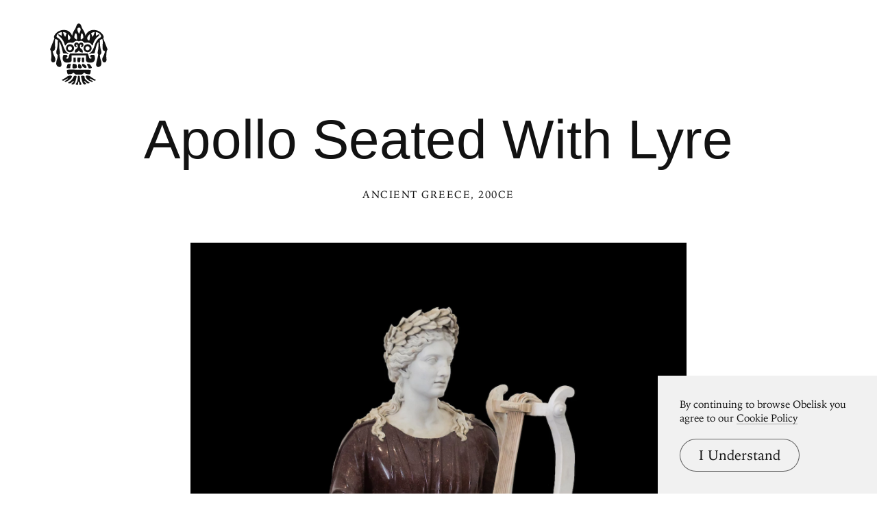

--- FILE ---
content_type: text/html; charset=UTF-8
request_url: https://www.arthistoryproject.com/timeline/the-ancient-world/greece/apollo-seated-with-lyre/
body_size: 12250
content:
<!DOCTYPE html><html lang="en"><head>
	<link rel="canonical" href="https://www.arthistoryproject.com/timeline/the-ancient-world/greece/apollo-seated-with-lyre/" /><script async src="https://www.googletagmanager.com/gtag/js?id=G-8NFEY5JVFM"></script><script>
	  window.dataLayer = window.dataLayer || [];
	  function gtag(){dataLayer.push(arguments);}
	  gtag('js', new Date());

	  gtag('config', 'G-8NFEY5JVFM');
	</script><script>
	  (function(i,s,o,g,r,a,m){i['GoogleAnalyticsObject']=r;i[r]=i[r]||function(){
	  (i[r].q=i[r].q||[]).push(arguments)},i[r].l=1*new Date();a=s.createElement(o),
	  m=s.getElementsByTagName(o)[0];a.async=1;a.src=g;m.parentNode.insertBefore(a,m)
	  })(window,document,'script','https://www.google-analytics.com/analytics.js','ga');
	  ga('create', 'UA-25630992-2', 'auto');
	  ga('send', 'pageview');
	</script><meta charset="utf-8"><link rel="apple-touch-icon" sizes="57x57" href="/apple-touch-icon-57x57.png"><link rel="apple-touch-icon" sizes="60x60" href="/apple-touch-icon-60x60.png"><link rel="apple-touch-icon" sizes="72x72" href="/apple-touch-icon-72x72.png"><link rel="apple-touch-icon" sizes="76x76" href="/apple-touch-icon-76x76.png"><link rel="apple-touch-icon" sizes="114x114" href="/apple-touch-icon-114x114.png"><link rel="apple-touch-icon" sizes="120x120" href="/apple-touch-icon-120x120.png"><link rel="apple-touch-icon" sizes="144x144" href="/apple-touch-icon-144x144.png"><link rel="apple-touch-icon" sizes="152x152" href="/apple-touch-icon-152x152.png"><link rel="apple-touch-icon" sizes="180x180" href="/apple-touch-icon-180x180.png"><link rel="icon" type="image/png" href="/favicon-32x32.png" sizes="32x32"><link rel="icon" type="image/png" href="/favicon-194x194.png" sizes="194x194"><link rel="icon" type="image/png" href="/favicon-96x96.png" sizes="96x96"><link rel="icon" type="image/png" href="/android-chrome-192x192.png" sizes="192x192"><link rel="icon" type="image/png" href="/favicon-16x16.png" sizes="16x16"><link rel="manifest" href="/manifest.json"><link rel="mask-icon" href="/safari-pinned-tab.svg"><meta name="msapplication-TileColor" content="#2b5797"><meta name="msapplication-TileImage" content="/mstile-144x144.png"><meta name="theme-color" content="#1a1369"><meta http-equiv="X-UA-Compatible" content="IE=edge,chrome=1"><meta name="viewport" content="width=device-width,initial-scale=1"><meta name="p:domain_verify" content="283f27f5335f9248b06670369c0f8036"/><meta name="generator" content="ProcessWire"><meta property='og:title' content='Apollo Seated With Lyre' /><meta property='og:url' content='https://arthistoryproject.com/timeline/the-ancient-world/greece/apollo-seated-with-lyre/' /><meta property='og:site_name' content='Obelisk Art History' /><meta property='og:image' content='https://arthistoryproject.com/site/assets/files/25154/ancient_greece-apollo_seated_with_lyre-200-trivium-art-history.jpg' /><meta property='og:image:width' content='2768' /><meta property='og:image:height' content='4132' /><meta property='og:description' content='Apollo Seated With Lyre is an  Ancient Greek&nbsp;Porphyry and Marble Sculpture created  in 200CE. It lives at the  Museo Archeologico Nazionale di Napoli in Italy.  The image is used according to  Educational Fair Use, and tagged Greek and Roman Mytholog' /><meta name='description' content='Apollo Seated With Lyre is an  Ancient Greek&nbsp;Porphyry and Marble Sculpture created  in 200CE. It lives at the  Museo Archeologico Nazionale di Napoli in Italy.  The image is used according to  Educational Fair Use, and tagged Greek and Roman Mytholog' /><script type='application/ld+json'>{"@context": "http://schema.org/",
		   "@type": "VisualArtwork",
		   "name": "Apollo Seated With Lyre",
		   "dateCreated":" 200CE",
		   "artform": "Sculpture",
		   "image": "https://arthistoryproject.com/site/assets/files/25154/ancient_greece-apollo_seated_with_lyre-200-trivium-art-history.jpg","artMedium": "Porphyry","height": [{
				         "@type": "Distance",
				         "name": "180 cm"
				        }],"about": "Apollo Seated With Lyre is an  Ancient Greek&nbsp;Porphyry and Marble Sculpture created  in 200CE. It lives at the  Museo Archeologico Nazionale di Napoli in Italy.  The image is used according to  Educational Fair Use, and tagged Greek and Roman Mytholog"}</script><title>Apollo Seated With Lyre, Ancient Greece | Obelisk Art History</title><link rel='preload' as='image' href='/site/assets/files/25154/ancient_greece-apollo_seated_with_lyre-200-trivium-art-history.webp' imagesrcset='/site/assets/files/25154/ancient_greece-apollo_seated_with_lyre-200-trivium-art-history.600x0.webp 600w, /site/assets/files/25154/ancient_greece-apollo_seated_with_lyre-200-trivium-art-history.800x0.webp 800w, /site/assets/files/25154/ancient_greece-apollo_seated_with_lyre-200-trivium-art-history.1200x0.webp 1200w, /site/assets/files/25154/ancient_greece-apollo_seated_with_lyre-200-trivium-art-history.1600x0.webp 1600w, /site/assets/files/25154/ancient_greece-apollo_seated_with_lyre-200-trivium-art-history.2000x0.webp 2000w, /site/assets/files/25154/ancient_greece-apollo_seated_with_lyre-200-trivium-art-history.webp 2768w '  imagesizes='100vw'><link rel='preload' href='/site/templates/styles/fonts/iowanoldstyleroman.woff2' as='font' type='font/woff2' crossorigin><link rel='preload' href='/site/templates/styles/fonts/iowanoldstyleitalic.woff2' as='font' type='font/woff2' crossorigin><link rel='stylesheet' type='text/css' href='/site/assets/aiom/css_a32b715b52768aa220c380ca6d28a772.css'><link rel='stylesheet preconnect' href='https://use.typekit.net/pit5tdj.css' crossorigin></head><body id='body_timeline' class='proCache template_artwork '><header id='masthead' class='mobilePad'><div class='adBox'><div class='adWrap'><button class='closeAd'>Close Ad</button><script async type='text/javascript' src='//cdn.carbonads.com/carbon.js?serve=CEAIP23N&placement=arthistoryprojectcom' id='_carbonads_js'></script></div></div><button class='openMenu'><svg xmlns='http://www.w3.org/2000/svg' viewBox='0 0 245 262'><path d='M122.749 222.864v.006c3.35.063 4.483 1.366 4.483 8.305 0 7.124.499 15.436 2.874 18.998s4.461 8.311 3.274 9.499-6.351 2.375-7.538 1.187c-1.171-1.171-1.197-12.857-3.521-12.838-3.677-.117-2.743 11.667-3.914 12.838-1.187 1.187-7.532 0-8.719-1.187-.945-.945 1.119-4.147 3.198-7.21l.32-.47 1.232-1.819c2.375-3.562 3.562-11.874 3.562-18.998 0-6.939 1.133-8.242 4.483-8.305v-.006c.046 0 .088.002.133.003l.133-.003zm-16.074.001l.371.002c3.349.031 6.947.4 5.86 4.747-1.187 4.749-5.593 32.058-13.904 32.058s-9.185-.823-7.997-2.011c1.612-2.418 8.094-8.007 10.41-10.411 1.096-1.137-1.735-3.47-3.601-1.827l-.504.504c-4.662 4.653-10.39 10.14-16.118 8.995-5.739-1.148-3.81-3.325-3.675-3.469l.007-.008s14.231-7.545 20.29-19.082c2.91-5.54 3.085-9.499 8.311-9.499h.365.184zm32.431-.001c8.081 0 8.305 3.367 8.311 9.01v.489h0c0 5.689 18.996 18.424 20.579 19.476l.078.052.027.018.002.002.012.012c.157.17 1.561 1.873-4.074 3-4.687.937-8.76-2.565-12.605-6.419l-.511-.515-.255-.259-.508-.518-1.76-1.788c-.89.091-4.733.653-3.608 1.827 2.284 2.381 7.084 6.289 8.676 8.676 1.187 1.187 1.073 3.746-7.238 3.746s-12.717-27.309-13.904-32.058c-1.087-4.347 2.511-4.715 5.86-4.747l.555-.003h0 .365 0zm-51.977-1.187c3.562 0 4.749 1.187 5.936 3.562 1.502 3.004-4.518 9.993-10.454 14.742s-15.667 9.005-15.667 9.005-4.749-1.187-4.749-2.375c0-.569 3.548-2.776 7.111-5.181l.61-.414c3.655-2.492 7.112-5.107 6.526-6.278s-4.641 1.021-9.023 3.541l-.628.362c-4.301 2.484-8.771 5.14-10.489 5.14-3.562 0-6.101-3.225-6.101-3.225l1.533-.846.405-.225 8.596-4.893.72-.422.36-.212.72-.426c5.029-2.983 9.802-6.022 10.344-7.106 1.187-2.375 10.686-4.749 14.248-4.749zm70.974 0c3.562 0 13.061 2.375 14.248 4.749.516 1.033 4.87 3.838 9.628 6.68l.716.426h0l.72.426 9.677 5.527.405.225 1.533.846s-1.563 3.225-5.125 3.225c-1.434 0-4.859-1.796-8.551-3.809l-.674-.368-.338-.185-.678-.371h0l-1.017-.555c-4.622-2.516-9.01-4.777-9.857-3.754-1.641 1.983 2.22 4.771 6.335 7.166l.538.31c3.678 2.102 7.376 3.85 7.376 4.397 0 1.187-4.749 2.375-4.749 2.375s-10.686-3.562-16.623-8.312-11.001-12.432-9.499-15.435c1.187-2.375 2.375-3.562 5.936-3.562zm-3.922-24.429l.361.001h.411l.691.001c1.952.003 4.756.022 7.566.128l.702.028c4.91.213 9.626.714 9.626 1.893 0 2.051-1.187 17.43-5.936 17.43s-13.061-1.026-15.435-2.05c-.884-.382-1.767-1.308-2.651-2.268l-.331-.361c-1.381-1.501-2.761-2.928-4.142-2.332-2.375 1.026-5.937 8.036-11.873 8.036h-21.107c-5.937 0-9.498-7.01-11.873-8.036-1.436-.62-2.872.948-4.308 2.512l-.331.36c-.828.894-1.657 1.731-2.485 2.089-2.375 1.025-10.686 2.05-15.435 2.05s-5.937-15.379-5.937-17.43 9.499-2.603 9.499-2.603l72.989.552zm-31.432-24.979c2.374 0 5.936 2.048 8.311 5.121s4.749 8.193 4.749 9.217-3.562 5.121-7.124 5.121-9.499-3.072-9.499-5.121l.001-.499c.013-3.038.222-13.84 3.561-13.84zm-23.747-.551c2.375 0 11.873 2.048 13.061 3.072s2.375 7.721 2.375 9.769l-.001.396c-.009 1.912-.153 3.767-2.374 4.724-2.375 1.024-9.498 2.049-13.061 2.049-3.364 0-3.551-6.395-3.561-8.831l-.001-.387h0c0-2.048 1.187-10.793 3.562-10.793zm68.866 1.596c2.375 1.093 10.138 11.515 10.138 14.792s-9.499 3.278-11.873 3.278-3.562-7.648-5.937-10.926-3.608-5.505-1.827-7.144c1.877-1.727 7.124-1.092 9.499 0zm-80.785-.533c1.187 0 2.375 1.024 1.187 3.072s-2.375 13.314-2.375 14.338-4.749.552-7.124.552h-7.124c-1.187 0-1.187-.552-1.187-1.576s3.562-16.387 5.936-16.387h10.686zm51.102-.475c2.375 0 10.686 1.093 15.435 8.741s-1.187 8.741-3.562 8.741-9.499-3.278-11.873-7.648-3.562-9.834 0-9.834zM122.749.831v.023c10.383.25 9.307 14.33 17.544 26.098 8.312 11.873 10.686 26.121 10.686 26.121s7.124-24.934 34.433-24.934 39.182 20.185 40.37 22.56c.906 1.814 4.574 8.473.443 13.106l.004-.003 8.277 20.949.488 1.234.488 1.235.487 1.232 7.622 19.239c1.755 4.386.265 6.825-2.067 8.28l.005-.001s-3.874 20.217-1.5 34.465-7.123 16.623-10.686 15.435-7.124-3.562-7.124-13.061 8.312-15.435 11.57-34.548l.838-.248c-3.491.164-7.595-1.073-10.033-6.761-3.562-8.311 2.375-33.245-2.059-44.878l.027-.019a18.54 18.54 0 0 1-2.717.965c-3.019.823-5.704 2.329-8.092 4.297.04 6.412.474 29.125 4.529 40.275 4.143 11.394 1.959 20.072-4.184 22.103.579 19.731 6.558 23.016 6.558 36.076s-10.686 15.435-14.248 15.435-8.312-2.375-8.312-10.686 7.124-27.309 8.678-42.151l.031.006c-3.324-3.651-2.218-12.313-.397-19.596 2.201-8.807 1.486-26.783 1.369-34.845-8.206 11.717-11.23 28.531-12.055 31.831-1.187 4.75-3.562 13.153-3.562 15.527 0 2.29-5.52 2.372-11.238 2.375h-.636 0c-5.936 0-8.311 2.375-9.498 2.375s-2.375-1.827-1.187-3.014c14.248-5.936 21.372-31.51 24.934-41.009s10.686-18.997 14.248-21.372 10.686-5.937 10.686-9.499-7.124-17.81-22.56-17.81c0 9.499.64 15.527.64 15.527 1.321-.881 3.535-2.101 5.797-3.288l.886-.462 6.925-3.466s1.279 1.279.092 4.841-7.124 5.937-13.061 13.061-11.873 17.81-14.248 28.496c-2.375 2.375-3.562 1.187-3.562 1.187s-3.654-11.873-19.089-11.873c-7.124 0-11.873 2.374-15.435-1.188l-.242-.242c-3.56-3.55-9.436-9.023-20.864-3.44v.12c-.046-.023-.087-.038-.133-.06-.046.022-.087.037-.133.06v-.12c-11.691-5.711-17.572.147-21.106 3.682-3.562 3.562-8.312 1.188-15.436 1.188-15.435 0-19.089 11.873-19.089 11.873s-1.187 1.187-3.562-1.187c-2.375-10.686-8.312-21.372-14.248-28.496s-11.873-9.499-13.061-13.061.092-4.841.092-4.841a291.79 291.79 0 0 0 8.106 4.083l.586.31c1.944 1.034 3.767 2.057 4.916 2.823 0 0 .64-6.028.64-15.527-15.435 0-22.56 14.248-22.56 17.81s7.124 7.124 10.686 9.499S49.134 76.821 52.696 86.32s10.686 35.073 24.934 41.009c1.187 1.187 0 3.014-1.187 3.014s-3.562-2.375-9.499-2.375h-.636c-5.718-.003-11.238-.085-11.238-2.375 0-1.445-.88-5.124-1.836-8.854l-.206-.799-1.52-5.875c-.825-3.3-3.849-20.114-12.055-31.831-.116 8.063-.832 26.038 1.37 34.845 1.821 7.284 2.926 15.945-.397 19.596l.031-.006c.518 4.947 1.655 10.356 2.94 15.677l.324 1.328c2.505 10.163 5.413 19.835 5.413 25.145 0 8.311-4.749 10.686-8.312 10.686s-14.248-2.375-14.248-15.435c0-4.804.809-8.285 1.86-11.749l.2-.65c1.788-5.741 4.143-11.658 4.491-23.677l.006-.001c-6.142-2.031-8.326-10.71-4.183-22.103 4.054-11.15 4.489-33.864 4.529-40.275-2.387-1.968-5.072-3.473-8.091-4.297-1.023-.279-1.917-.606-2.718-.966l.028.02c-1.982 5.2-1.891 13.059-1.503 20.903l.063 1.238c.491 9.278 1.267 18.337-.619 22.737-2.438 5.687-6.542 6.925-10.032 6.761l.838.248c3.258 19.113 11.569 25.049 11.569 34.548s-3.562 11.873-7.124 13.061-13.061-1.187-10.686-15.435c2.327-13.963-1.347-33.659-1.495-34.441l-.005-.024h0l.005.001c-2.332-1.455-3.822-3.894-2.067-8.28l8.597-21.706.488-1.234 8.277-20.949.005.003c-4.132-4.633-.464-11.292.443-13.106 1.187-2.375 13.061-22.56 40.37-22.56s34.433 24.934 34.433 24.934 2.375-14.248 10.686-26.121C113.176 15.185 112.1 1.104 122.483.854V.831c.048 0 .086.011.133.011s.086-.011.133-.011zm35.354 127.045c4.749 0 6.763 13.166 8.312 17.81 2.375 7.124 10.686 4.749 10.686 0-8.311 0-8.311-11.873 0-11.873h9.499c2.375 0 4.749 9.498 4.749 15.435s-3.562 17.81-17.81 17.81-19.639-3.469-20.185-9.499c-.226-2.494-.363-6.312-.446-10.03l-.015-.718-.112-9.754-.001-.259v-.112l-.001-.436h0l-61.089-.098.124 12.739.022 1.95.042 6.717c0 6.054-5.937 9.499-20.185 9.499s-17.81-11.873-17.81-17.81 2.375-15.435 4.749-15.435h9.498c8.312 0 8.312 11.873 0 11.873 0 4.749 8.312 7.124 10.686 0 1.548-4.644 3.562-17.81 8.312-17.81h70.974zm-58.052 17.888l9.598.007.141 12.811-.686 6.945-9.053.039v-19.802zm35.758.024l9.296.006v19.674l-8.979.059-.367-6.945.049-12.795zm-19.405-.014l13.317.01-.651 12.799-1.672 6.945h-9.444l-1.672-6.945.122-12.809zm15.577-64.204c14.248 0 11.873 18.998 3.562 18.998-2.374 0-4.749-1.187-4.749-3.562h.023c.308-.008 3.539-.169 3.539-3.562 0-2.375-2.375-3.562-3.562-3.562s-3.562 1.187-3.562 9.499c0 4.381 2.595 6.567 5.411 8.767l.413.322h0l.415.324c3.806 2.983 7.593 6.378 5.634 15.521-9.382 0-13.495-4.375-15.28-7.809-.711-1.369-1.715-1.346-2.44.038-1.795 3.428-5.913 7.771-15.26 7.771-2.066-9.641 2.259-12.892 6.256-16.006l.412-.322c2.736-2.147 5.205-4.331 5.205-8.606 0-8.312-2.375-9.499-3.562-9.499s-3.562 1.187-3.562 3.562c0 3.393 3.231 3.554 3.539 3.562h.023 0c0 2.375-2.375 3.562-4.749 3.562-8.311 0-10.686-18.998 3.562-18.998 6.183 0 8.785 5.362 9.366 6.779.58-1.417 3.182-6.779 9.366-6.779zm27.902 7.124a17.22 17.22 0 0 1 17.216 17.217 17.22 17.22 0 0 1-17.216 17.217 17.22 17.22 0 0 1-17.217-17.217 17.22 17.22 0 0 1 17.217-17.217zm-74.537 0a17.22 17.22 0 0 1 17.217 17.217 17.22 17.22 0 0 1-17.217 17.217 17.22 17.22 0 0 1-17.217-17.217 17.22 17.22 0 0 1 17.217-17.217zm74.288 8.487c-4.91 0-8.904 3.994-8.904 8.904s3.995 8.903 8.904 8.903 8.903-3.993 8.903-8.903-3.993-8.904-8.903-8.904zm-75.045 0c-4.91 0-8.903 3.995-8.903 8.904s3.993 8.903 8.903 8.903 8.904-3.993 8.904-8.903-3.995-8.904-8.904-8.904zm84.742-50.877c-6.094 3.642-10.969 13.355-10.969 15.784s.281 10.927 8.532 10.927c2.438 0 3.656-23.068 2.438-26.711zm-93.167 0c-1.219 3.469 0 24.167 2.438 24.167 6.576 0 8.532-6.822 8.532-9.134s-4.875-11.563-10.969-15.032zm33.41-3.816c-3.5 0-8.166 16.998-4.666 20.64 2.245 2.337 5.45 4.173 7.46 5.19l.342.171a29.13 29.13 0 0 0 1.531.709c1.167-2.428 1.167-12.141 0-18.212s-2.058-8.499-4.667-8.499zm26.346 0c-2.608 0-3.5 2.428-4.666 8.499s-1.167 15.784 0 18.212c0 0 .6-.25 1.531-.709l.342-.171c2.01-1.017 5.215-2.854 7.46-5.19 3.5-3.642-1.167-20.64-4.667-20.64zm-80.561-5.088h-.024c3.522 13.168 9.393 20.351 9.393 20.351s2.348-5.586 4.488-11.546l.232-.651.238-.677.912-2.689c-5.525-4.507-14.17-4.772-15.168-4.788h0-.071 0zm134.801 0h-.024-.071c-.998.016-9.643.281-15.168 4.788l1.03 3.027h0l.24.676.242.674c1.033 2.858 2.102 5.606 2.923 7.663l.178.445 1.257 3.077.023-.028c.399-.499 5.975-7.631 9.37-20.323h0zm-66.647-19.079c-.042 0-.087.005-.13.006s-.087-.006-.13-.006h0v.011l-.167.008c-3.411.191-7.628 2.702-6.518 9.694 1.011 6.362 5.55 14.572 6.685 16.552h0v.446l.024-.041.106-.182.106.182.024.041v-.446l.068-.119c1.237-2.17 5.625-10.191 6.617-16.433 1.129-7.106-3.247-9.584-6.685-9.701h0z' fill-rule='evenodd'/></svg></button></header><div class='menuModal'><button class='menuModalClose closeButtonLarge'>Close Menu</button><div class='d2 paddingTop2 paddingBottom2'>Welcome to Obelisk, <br />a place to discover art.</div><div class='searchWrap'><div class='ajaxWrapper'><form class='ajaxSearchForm searchForm homeSearch' method='get' action='/search/'><input id='menuSearch' class='ajaxSearchKeywords searchKeywords' placeholder='Search' type='text' name='keywords' value='' /></form><div class='content-container'></div><div class='original-content'><div class='twoColumn'><a class='textListItem' href='/artists/'>Artists</a><a class='textListItem' href='/discover-artwork/'>Artwork</a><a class='textListItem' href='/timeline/'>Movements</a><a class='textListItem' href='/subjects/'>Themes</a><a class='textListItem' href='/mediums/'>Mediums</a><a class='textListItem' href='/essays/'>Essays</a><a class='textListItem' href='/quizzes/'>Quizzes</a></div><div class='twoColumn'><a class='textListItem' href='/'>Home</a><a class='textListItem' href='/about/'>About</a><a class='textListItem' href='http://store.arthistoryproject.com/'>Store</a><a class='textListItem' href='https://discord.gg/bR9ugmH'>Discord</a><a class='textListItem' href='https://www.patreon.com/arthistory'>Membership</a><br><button id='toggleMode' class='btn-toggle textListItem' aria-label='Change Mode'>Change Mode</button></div><div class='clear'></div></div></div></div></div><div class='closeModalOverlay'></div><div class='intro textCenter artwork'><div class='text pb3'><h1 class='d1  pb1'>Apollo Seated With Lyre </h1><span class='smallHeader'><a class='underlineOnHover' href='17037->url'>Ancient Greece</a>, 200CE</span></div></div><div class='frame'><picture><source srcset='/site/assets/files/25154/ancient_greece-apollo_seated_with_lyre-200-trivium-art-history.600x0.webp 600w, /site/assets/files/25154/ancient_greece-apollo_seated_with_lyre-200-trivium-art-history.800x0.webp 800w, /site/assets/files/25154/ancient_greece-apollo_seated_with_lyre-200-trivium-art-history.1200x0.webp 1200w, /site/assets/files/25154/ancient_greece-apollo_seated_with_lyre-200-trivium-art-history.1600x0.webp 1600w, /site/assets/files/25154/ancient_greece-apollo_seated_with_lyre-200-trivium-art-history.2000x0.webp 2000w, /site/assets/files/25154/ancient_greece-apollo_seated_with_lyre-200-trivium-art-history.webp 2768w ' sizes='100vw'/><source srcset='/site/assets/files/25154/ancient_greece-apollo_seated_with_lyre-200-trivium-art-history.600x0.jpg 600w, /site/assets/files/25154/ancient_greece-apollo_seated_with_lyre-200-trivium-art-history.800x0.jpg 800w, /site/assets/files/25154/ancient_greece-apollo_seated_with_lyre-200-trivium-art-history.1200x0.jpg 1200w, /site/assets/files/25154/ancient_greece-apollo_seated_with_lyre-200-trivium-art-history.1600x0.jpg 1600w, /site/assets/files/25154/ancient_greece-apollo_seated_with_lyre-200-trivium-art-history.2000x0.jpg 2000w, /site/assets/files/25154/ancient_greece-apollo_seated_with_lyre-200-trivium-art-history.jpg 2768w ' sizes='100vw'/><img class='dynamicImage' src='/site/assets/files/25154/ancient_greece-apollo_seated_with_lyre-200-trivium-art-history.webp' height='4132' width='2768' alt='Apollo Seated With Lyre, Ancient Greece'  /></picture><div class='overlay'></div></div><div class='zoomHolder'><img id='zoomObject' data-src='/site/assets/files/25154/ancient_greece-apollo_seated_with_lyre-200-trivium-art-history.jpg' height='4132' width='2768' alt='Apollo Seated With Lyre, zoomed in' /><div class='controlHolder' data-elem='controlHolder'><button id='closeZoom' class='closeButton circleButton'><span></span><span></span></button><button data-elem='zoomIn' class='zoomIn circleButton'><span></span><span></span></button><button data-elem='zoomOut' class='zoomOut circleButton'><span></span></button></div></div><div id='scaleComparison' class='medium' data-ratio='1'><div class='comparison' style='position:relative;'><span id='dimensionMeta' class='height smallHeader'>180 cm</span><picture><source srcset='/site/assets/files/25154/ancient_greece-apollo_seated_with_lyre-200-trivium-art-history.800x0.webp' /><source srcset='/site/assets/files/25154/ancient_greece-apollo_seated_with_lyre-200-trivium-art-history.800x0.jpg' /><img id='scaleTarget' src='/site/assets/files/25154/ancient_greece-apollo_seated_with_lyre-200-trivium-art-history.800x0.jpg' height='1194' width='800' alt='Apollo Seated With Lyre scale comparison' /></picture><span class='width smallHeader'></span><div class='overlay'></div><svg xmlns='http://www.w3.org/2000/svg' viewBox='0 0 400 1630'><path d='M394.4 483.4c-7-84.9-20.5-104.4-33.5-118.4 -12.9-14-76.9-42.5-90.4-46S253 292 253 292h-4.5l-2-21c7.5-32 14.8-35.9 24.8-56.9 1.4-2.9 2.7-6 4-9.2 3.5-5.4 8.4-12.1 10.1-14.8 2.4-3.9 6.5-3 10-3.2s8.3-3.5 13.6-3.4c5.3 0.1 2.2 5 4.2 8.2 2 3.2-2 4.2-0.1 6.9 1.9 2.7 4.6 1.5 3.6-0.3 -0.9-1.8 0.1-2.8 1.5-4 1.3-1.2-0.7-10.1-1.9-13.6 -1.2-3.5-4.6-2.7-9.7-2.7s-8.6-3.4-8.6-3.4 3.1-4.6 3.8-11.3c0.7-6.7-3-11.7-3-11.7 2.4 0 6.3-2.8 9.2-3.8 2.8-0.9 2.3-3 1.1-4.4 -1.2-1.5-5.8 2.4-10.4 3.1 -4.6 0.7-3.9-2-5.1-4.6 -1.2-2.6-5.9-9.7-4-10.8 1.9-1.1 7.8 3.2 8.8 0.5s-4.2-5.8-8.9-9.4 -3-5.9-3.1-8.8c-0.1-2.8-10-5.7-10.6-8.9 -0.7-3.2-3.5-11.6-3-13.9 0.5-2.3 4.7-1.8 9.6 2 4.8 3.8 7.5 4.3 9.6 5 2 0.7 4.4-2 1.6-5 -2.8-3-5.9-1.1-9.2-3.6 -3.2-2.6-7.9-3.6-9-5.8 -1.1-2.2 3.1-3 7.1-3.5s5.7-1.2 9-4.7c3.4-3.5 3.2-1.3 6.7 0.4 3.5 1.8 5.3 5.9 7.4 7.5 2.2 1.6 3.8 1.3 4.4-1.1 0.7-2.4-3.1-9-7.7-13.2 -4.6-4.2-10.8-4.7-14.4-4.4 -3.6 0.3-10.2-3.2-14.4-2.8s-9-0.8-9-0.8c0.4-4-1.9-7.5-4-9.7 -2.2-2.2-9.7-0.4-14.8-0.9s-8.1 2-10.6 2.3c-2.6 0.3-0.9-5.5-3.2-8.6 -2.3-3.1-6.3-6.6-9.8-7.8s-4.3 2.8-1.3 4c3 1.2 5.4 5.8 6.5 7.3 1.1 1.5-1.5 4.2-3.6 1.1 -2.2-3.1-4.8-3.2-7.9-2.8 -3.1 0.4-3.9-4.3-6.1-7.8 -2.2-3.5-8.1-1.9-10.8-1.5s-2 4.3-1.5 6.3c0.5 2-3.1 3.9-5.1 7.3 -2 3.4-3.6 4.4-5.1 2.3 -1.5-2.2 2.6-4.6 2-6.9s2.2-5.8-0.9-6.5c-3.1-0.7-5.8-0.5-7.5-5.3 -1.8-4.7-8.5-10.9-10.5-14.8 -2-3.9-7.7-7.9-8.5-9.8 -0.8-1.9-5.4-4.6-6.2-7.3s-2.3-1.6-4.2 0c-1.9 1.6-0.1 3.6 2.8 5.8 3 2.2 1.5 4.2 2.4 7 0.9 2.8 4.8 2.4 7.4 6.3 2.6 3.9 2.2 4.6 2.2 4.6 -3.8 0-7-4.8-11.2-5.4s-5.8 0.9-8.9 2.8c-3.1 1.9-0.3 6.1-0.3 6.1s-4.8-1.8-8.5 0c-3.6 1.8-2.2 7.3-2.2 7.3s-1.2 0.1-3.2-0.7c-2-0.8-5.8 0.1-7.7 0.1 -1.9 0-8.1-1.3-10.8-3.1 -2.7-1.8-3.6 0.4-3 2.4 0.7 2-0.3 4.2 3.9 4.2 4.2 0 4.4 1.2 7.5 0.3 3.1-0.9 7 0.8 9.7 0.7 2.7-0.1 2 2 0.7 2.8 -1.3 0.8-3.1-0.3-5.7 0 -2.6 0.3-3.5 3.6-3.5 3.6 -2.2-2-4.7-0.5-5 0.8s2.6 2.4 2.6 2.4c-0.9 1.5-1.3 7-1.3 7s-2.7 0-3.9 1.5c-1.2 1.5-3.1 3.8-5.5 5.5 -2.4 1.8 1.3 4 3.1 3.1 1.8-0.9 5.3-4.6 5.3-2.4 0 2.2-0.1 4.8-2.3 6.1 -2.2 1.2-8.6-1.6-10.2-1.8 -1.6-0.1-4-1.2-5.5 0 -1.5 1.2-6.3 4.8-8.5 5.5 -2.2 0.7 0 4.4-0.7 5.4s-3.4 2.2-6.9 2.3c-3.5 0.1-1.3 5.3-0.5 6.6s3.4 2.7 1.5 4.2c-1.9 1.5-0.8 4.2 1.3 4.7 2.2 0.5 3.6-2.2 4.7-0.9s-2.2 2.3-4.3 3.9c-2.2 1.6-4.8 0.4-5.5-0.7 -0.7-1.1-2.6-0.3-2.3 2 0.3 2.3 4.6 4.2 4.6 4.2s0.1 0.9-3.5 1.3c-3.6 0.4-2.8 3.9-2 6.1s5.4 2.7 5.4 2.7c-0.3 2.3-5.3 7.5-5.1 9.4 0.1 1.9-0.7 5.5 1.2 6.1 1.9 0.5 2.8-0.3 2.8-2.3 0-2-0.1-4.2 1.8-5.7 1.9-1.5 5.8-5.7 7.1-7.9s3.2-0.5 2.8 0.8c-0.4 1.3-5.1 8.3-6.5 10.2s-2.7 3.8-2.6 6.7c0.1 3 1.8 3.4 3 2.4 1.2-0.9 0.8-3.8 2.2-5 1.3-1.2 2.7-1.2 4.8-1.5 2.2-0.3 5.3-4.7 7-6.3 1.8-1.6 3 0.3 4.2 1.5 0.5 0.5 0.3 4.4-0.1 8.6 -16.4 17.2-15.3 42.9-15.3 42.9s0 0-12-0.5 -12.1 20.4-12.1 20.4 -1 0-1.6 0c-1.2 0-1.3 0.9-1.3 2.7 0 1.7 0.7 1.9 1.9 2 0.7 0.1 1.2 0.1 1.2 0.1 6 22.5 23 20.8 23 20.8s0 21.5 1 31 13.7 44.5 21.4 51.6c6.9 6.4 30.1-2.1 30.1-2.1l1.5 14.5c0 0-54.8 19.6-69.2 26.5 -25.6 12.3-45 32.6-49.3 66.7 -2.2 17.5-10.9 130.6-18.4 177.6s-3 179.4-1 204.9S4.9 824 4.9 824c-4.1 5.5-5.3 4.4-4.8 8.5 0.8 6.4 5.1 16.7 5.1 16.7s-2 10.5 4 22.5 9 38 10.5 58 12 25.5 12 25.5 3 24.5 13.5 56c10.4 31.5 80.9 333.8 86.9 371.8 6 37.9 24 87.4 24 87.4s-8 3-6.5 9.5 3.5 8 5.5 17 14 5 14 5l2.5 16c0 0-48.5 37-59.5 45.5s-19 10-36 12 -12.5 18.5-12.5 18.5 -10 2.5-13 2.5 -5.5 0.5-5.5 5c0 0 2 7.5 14 12s51.5 3 51.5 3 35.1 10.5 52.5 10.5c17.4 0 38.4-2 80.9-9 42.4-7 89.9-8.5 89.9-8.5s5-19 1.5-31 -17.5-34.5-20.5-54.5 1.5-48 1.5-48l42.5-24c0 0 0-9 0-16.5s-6.5-8.5-6.5-8.5 -3.5-48-10-127.9 -17-111.4-17-111.4c5.5-66.9-1-110.4-8.5-139.9s1-125.4 1-125.4c8 12 12.5 12.5 15.5 9.5s-3-31.5-3-31.5 17-10.5 30.5-39c18-38 14.5-109.4 14.5-109.4s5-9.5 15-27.5S401.4 568.5 394.4 483.4zM293.9 167.3c1.7-2 0.1-3.9 1.1-5.5 1-1.6 1.7-5.6 2.7-4.7 2 1.6 0.2 3.4 0.8 4.7 0.6 1.3 2.1 3 0.4 4.9s-1.7 5.5-3.7 4.8C293.4 170.8 292.2 169.3 293.9 167.3zM289.1 157.8c0.8-0.7 2.1-3 2-4.5s0.7-2.4 1.2-1.7c0.8 1.1 0.4 1.8 0.7 3.5s0.7 2.9-0.4 3.9c-1.1 0.9-0.6 3.2-1.1 4.5 -0.5 1.3-1.9 2.6-1.9 1.3S288.3 158.5 289.1 157.8zM283.2 136.4c2.3 1.4 0.3 3.4 2.7 5.4 2.4 2.1 0.4 3.8 1 5.9 0.6 2.1-0.2 4.3-1.1 6.2 -0.9 1.9-2 2.1-1.9-1.1 0.1-3.2-0.9-12-1.6-13.9C281.5 136.9 282 135.7 283.2 136.4zM277.3 116.8c1.5 1.9-0.8 3.9-2.2 1.1C272.6 112.7 275.8 114.9 277.3 116.8zM274.1 74.1c3.4-0.7 5.7-1.8 8.4-2.9 2.7-1.1 3.8 0.1 4.4 1.8 0.6 1.7-0.4 2.4-4.1 4.4 -3.6 1.9-6.9 1.4-11 1 -4.1-0.4-7 1.6-6.9 0C265 77 270.7 74.8 274.1 74.1zM261.8 68.5c0.8-0.2 7.3 0.9 9.3 0.2 1.9-0.7 2.9 0.5 1.7 2 -1.2 1.5-5.5 1.5-6.9 1.5 -1.5 0-2.2 1.7-6.7 3.2s-2.4-0.3-4.6-1.6 -2.5-3.1-1.6-3.7c0.8-0.6 1.6-1 3.2-1.6 1.6-0.6 1.3 3.4 2.9 3.8S261 68.7 261.8 68.5zM249.4 55.8c2.2 0 5.6 0.9 7.7 0.5 2.1-0.4 2.7 2.1 2.7 2.1s-0.2 1.6-3.2 2.6c-3 1-5 0.1-7.4-0.1 -2.4-0.2-1.8 2.2-4.5 2.5 -2.7 0.3-3.6 2.7-4.7 2.4 -1-0.3-0.5-3-0.9-5.8C238.8 57.6 247.2 55.8 249.4 55.8zM175.2 35.7c0.9 1.3 5.3 6 3.8 7.6 -1.5 1.5-2.8 2.1-3.6 1.4 -0.8-0.7 1.3-2.3 1.3-4.4 0 0 0.3-1.1-1.5-2.5C173.4 36.4 174.3 34.4 175.2 35.7zM162.9 57.3c0.1 2.5-0.6 2.7-2.2 1.9s-4.2-2.8-5.6-3.8 0.6-2.7 1-4.4c0.2-0.9 3.9-0.7 5.6-0.9S162.8 54.8 162.9 57.3zM155 28.7c-0.1 1.1 0.3 1.2 2.4 2.9 2.1 1.7 4.1 2.3 4.1 2.3s0.4 3.1 0 2.3c-0.4-0.8-2.9-1.5-5.6-2 -2.7-0.6-4.3-2.2-5.9-3.2C148.5 29.9 155 28.7 155 28.7zM150.7 47.2c1.4 0.1 4.8-1.5 4.2-0.4 -0.6 1.1-0.3 3.5-2 4 -1.7 0.5-1.9 2.1-2.9 1.4 -1-0.7 0.2-1.9-1.1-3.9C147.5 46.3 149.4 47.1 150.7 47.2zM145.3 61.4c1.2 0 1.9 1.7 0.9 2.7 -1 1-0.2 4.4-1.4 4.8 -1.1 0.4-3.6-2.7-3.5-3.8C141.5 63.6 144.1 61.4 145.3 61.4zM127.3 52.1c1.1-2.1 2.4-0.8 3.9-0.5 1.5 0.3 2.4-0.6 4.5-1.5s0.9 2.3-1 3.1 -2.7 1.9-5.6 2.4S126.2 54.1 127.3 52.1zM101 79.4c-1.7 1.6-3.7 1-3.7 1 -0.4-1.8-1.4-3.1 1.5-4.8s5.5-2.7 6.4-2c0.9 0.6 5.2-0.2 5.4 1.4 0.2 1.5 0.7 3-1.8 2.8C106.3 77.6 102.7 77.8 101 79.4zM74.2 179.1c2.8-2.8 11.4-1.3 16.2-0.6 0 0 0.6 13.1 0.4 19l-22-1.4C68.6 188.5 71.1 182.1 74.2 179.1zM89.8 219.3c-4.1 0.6-10.3-2-13-4.4 -2.7-2.4-6.8-9.3-7.9-14l22 1.5C91.2 205.6 89.8 219.3 89.8 219.3zM253.8 1516.2c-8.2 2.7-20 2.4-20 2.4 0.1-6.8-3.6-16.7-3.6-16.7h-3.1l-0.3-10.9c0 0 6.8-2.8 6.8-7.2s0.3-15 0-24.2c-0.4-9.3-7.2-9.6-7.2-9.6s-1.7-18.7-4.1-100.3 -17.4-100.5-17.4-100.5c0-58.3-14.6-101.7-14.6-101.7 1-5.8 4-55.3 4-55.3l6.5 6.3c0 0 12.3 62.8 17.1 103.8 4.8 41 22.9 77.5 22.9 77.5s0.8 24.9 1.4 52.2c0.6 27.3 7.1 88.1 6.1 103.1s-3.1 18.7-3.4 29 8.9 11.3 8.9 11.3C255.2 1485.3 253.8 1516.3 253.8 1516.2z'/></svg></div></div><div class='metaSummary col8 paddingBottom3'><p class='d2 paddingTop3'><em>Apollo Seated With Lyre</em> is an  <a class='' href='/timeline/the-ancient-world/greece/'>Ancient Greek</a>&nbsp;<a class='lowerCase' href='/mediums/porphyry/'>Porphyry</a> and <a class='lowerCase' href='/mediums/marble/'>Marble</a>&nbsp;<a class='lowerCase' href='/subjects/sculpture/'>Sculpture</a> created  in <a href='/timeline/1st-millennium-ce/'>200CE</a>. It lives at the  <a href='/locations/italy/museo-archeologico-nazionale-di-napoli/'>Museo Archeologico Nazionale di Napoli</a> in <a href='/locations/italy/'>Italy</a>.  The image is used according to  <a class='lowerCase' href='/about/copyright-information/copyrighted-material/'>Educational Fair Use</a>, and tagged <a class='lowerCase' href='/subjects/mythology/roman-mythology/'>Greek and Roman Mythology</a>, <a class='lowerCase' href='/subjects/mythology/apollo/'>Apollo</a>, <a class='lowerCase' href='/subjects/mythology/deities-and-gods/'>Deities and Gods</a> and <a class='lowerCase' href='/subjects/sculpture/'>Sculpture</a>. <a class='kaleidoscopeCta' href='https://arthistoryproject.com/kaleidoscope/?a=25154' target='_blank'>See Apollo Seated With Lyre in the Kaleidoscope</a></p></div><div class='tabs paddingTop2 clear'><div id='tabBtns' class='tabButtons col10'><span class='line'></span><button class='tabButton active' data-tab='t1'>Ancient Greek Artwork</button><button class='tabButton' data-tab='t2'>Porphyry Artwork</button><button class='tabButton' data-tab='t4'>Made in 200CE</button><span class='line'></span></div><div id='t1' class='tab paddingTop2 active'><div class='grid col10 threeUp artwork'><a class='gridItem artwork ' href='/timeline/the-ancient-world/greece/peplos-kore/'><div class='gridItemBackground'><picture><source srcset='/site/assets/files/17161/ancient_greece-peplos_kore--530-obelisk-art-history.600x0.webp 600w, /site/assets/files/17161/ancient_greece-peplos_kore--530-obelisk-art-history.800x0.webp 800w, /site/assets/files/17161/ancient_greece-peplos_kore--530-obelisk-art-history.1200x0.webp 1200w, /site/assets/files/17161/ancient_greece-peplos_kore--530-obelisk-art-history.1600x0.webp 1600w, /site/assets/files/17161/ancient_greece-peplos_kore--530-obelisk-art-history.webp 1793w ' sizes='(max-width: 600px) 88vw, (max-width: 800px) 88vw, (max-width: 1600px) 33.33vw, (max-width: 2000px) 33.33vw, 33.33vw'/><source srcset='/site/assets/files/17161/ancient_greece-peplos_kore--530-obelisk-art-history.600x0.png 600w, /site/assets/files/17161/ancient_greece-peplos_kore--530-obelisk-art-history.800x0.png 800w, /site/assets/files/17161/ancient_greece-peplos_kore--530-obelisk-art-history.1200x0.png 1200w, /site/assets/files/17161/ancient_greece-peplos_kore--530-obelisk-art-history.1600x0.png 1600w, /site/assets/files/17161/ancient_greece-peplos_kore--530-obelisk-art-history.png 1793w ' sizes='(max-width: 600px) 88vw, (max-width: 800px) 88vw, (max-width: 1600px) 33.33vw, (max-width: 2000px) 33.33vw, 33.33vw'/><img class='dynamicImage' src='/site/assets/files/17161/ancient_greece-peplos_kore--530-obelisk-art-history.webp' height='3600' width='1793' alt='Peplos Kore, Ancient Greece' loading='lazy' /></picture></div><div class='gridItemInfo'><h3 class='gridItemTitle'>Peplos Kore</h3><span class='gridItemCaption b2'>530BCE</span></div></a><a class='gridItem artwork ' href='/timeline/the-ancient-world/greece/terracotta-column-krater/'><div class='gridItemBackground'><picture><source srcset='/site/assets/files/17177/terracotta-column-krater-trivium-art-history-min_upload_tmp.600x0.webp 600w, /site/assets/files/17177/terracotta-column-krater-trivium-art-history-min_upload_tmp.800x0.webp 800w, /site/assets/files/17177/terracotta-column-krater-trivium-art-history-min_upload_tmp.1200x0.webp 1200w, /site/assets/files/17177/terracotta-column-krater-trivium-art-history-min_upload_tmp.1600x0.webp 1600w, /site/assets/files/17177/terracotta-column-krater-trivium-art-history-min_upload_tmp.2000x0.webp 2000w, /site/assets/files/17177/terracotta-column-krater-trivium-art-history-min_upload_tmp.webp 2833w ' sizes='(max-width: 600px) 88vw, (max-width: 800px) 88vw, (max-width: 1600px) 33.33vw, (max-width: 2000px) 33.33vw, 33.33vw'/><source srcset='/site/assets/files/17177/terracotta-column-krater-trivium-art-history-min_upload_tmp.600x0.png 600w, /site/assets/files/17177/terracotta-column-krater-trivium-art-history-min_upload_tmp.800x0.png 800w, /site/assets/files/17177/terracotta-column-krater-trivium-art-history-min_upload_tmp.1200x0.png 1200w, /site/assets/files/17177/terracotta-column-krater-trivium-art-history-min_upload_tmp.1600x0.png 1600w, /site/assets/files/17177/terracotta-column-krater-trivium-art-history-min_upload_tmp.2000x0.png 2000w, /site/assets/files/17177/terracotta-column-krater-trivium-art-history-min_upload_tmp.png 2833w ' sizes='(max-width: 600px) 88vw, (max-width: 800px) 88vw, (max-width: 1600px) 33.33vw, (max-width: 2000px) 33.33vw, 33.33vw'/><img class='dynamicImage' src='/site/assets/files/17177/terracotta-column-krater-trivium-art-history-min_upload_tmp.webp' height='3000' width='2833' alt='Terracotta column-krater, Ancient Greece' loading='lazy' /></picture></div><div class='gridItemInfo'><h3 class='gridItemTitle'>Terracotta column-krater</h3><span class='gridItemCaption b2'>430BCE</span></div></a><a class='gridItem artwork ' href='/timeline/the-ancient-world/greece/greek-drinking-vessel/'><div class='gridItemBackground'><picture><source srcset='/site/assets/files/25350/ancient_greece-greek_drinking_vessel--550-trivium-art-history.600x0.webp 600w, /site/assets/files/25350/ancient_greece-greek_drinking_vessel--550-trivium-art-history.800x0.webp 800w, /site/assets/files/25350/ancient_greece-greek_drinking_vessel--550-trivium-art-history.1200x0.webp 1200w, /site/assets/files/25350/ancient_greece-greek_drinking_vessel--550-trivium-art-history.1600x0.webp 1600w, /site/assets/files/25350/ancient_greece-greek_drinking_vessel--550-trivium-art-history.2000x0.webp 2000w, /site/assets/files/25350/ancient_greece-greek_drinking_vessel--550-trivium-art-history.webp 3500w ' sizes='(max-width: 600px) 88vw, (max-width: 800px) 88vw, (max-width: 1600px) 33.33vw, (max-width: 2000px) 33.33vw, 33.33vw'/><source srcset='/site/assets/files/25350/ancient_greece-greek_drinking_vessel--550-trivium-art-history.600x0.jpg 600w, /site/assets/files/25350/ancient_greece-greek_drinking_vessel--550-trivium-art-history.800x0.jpg 800w, /site/assets/files/25350/ancient_greece-greek_drinking_vessel--550-trivium-art-history.1200x0.jpg 1200w, /site/assets/files/25350/ancient_greece-greek_drinking_vessel--550-trivium-art-history.1600x0.jpg 1600w, /site/assets/files/25350/ancient_greece-greek_drinking_vessel--550-trivium-art-history.2000x0.jpg 2000w, /site/assets/files/25350/ancient_greece-greek_drinking_vessel--550-trivium-art-history.jpg 3500w ' sizes='(max-width: 600px) 88vw, (max-width: 800px) 88vw, (max-width: 1600px) 33.33vw, (max-width: 2000px) 33.33vw, 33.33vw'/><img class='dynamicImage' src='/site/assets/files/25350/ancient_greece-greek_drinking_vessel--550-trivium-art-history.webp' height='3500' width='3500' alt='Greek Drinking Vessel, Ancient Greece' loading='lazy' /></picture></div><div class='gridItemInfo'><h3 class='gridItemTitle'>Greek Drinking Vessel</h3><span class='gridItemCaption b2'>550BCE</span></div></a></div></div><div id='t2' class='tab paddingTop2'><div class='grid col10 threeUp artwork'><a class='gridItem artwork ' href='/timeline/the-ancient-world/roman/neros-bath/'><div class='gridItemBackground'><picture><source srcset='/site/assets/files/25108/ancient_rome-neros_bath-64-trivium-art-history.600x0.webp 600w, /site/assets/files/25108/ancient_rome-neros_bath-64-trivium-art-history.800x0.webp 800w, /site/assets/files/25108/ancient_rome-neros_bath-64-trivium-art-history.1200x0.webp 1200w, /site/assets/files/25108/ancient_rome-neros_bath-64-trivium-art-history.webp 1528w ' sizes='(max-width: 600px) 88vw, (max-width: 800px) 88vw, (max-width: 1600px) 33.33vw, (max-width: 2000px) 33.33vw, 33.33vw'/><source srcset='/site/assets/files/25108/ancient_rome-neros_bath-64-trivium-art-history.600x0.png 600w, /site/assets/files/25108/ancient_rome-neros_bath-64-trivium-art-history.800x0.png 800w, /site/assets/files/25108/ancient_rome-neros_bath-64-trivium-art-history.1200x0.png 1200w, /site/assets/files/25108/ancient_rome-neros_bath-64-trivium-art-history.png 1528w ' sizes='(max-width: 600px) 88vw, (max-width: 800px) 88vw, (max-width: 1600px) 33.33vw, (max-width: 2000px) 33.33vw, 33.33vw'/><img class='dynamicImage' src='/site/assets/files/25108/ancient_rome-neros_bath-64-trivium-art-history.webp' height='1144' width='1528' alt='Nero&#039;s Bath, Ancient Rome' loading='lazy' /></picture></div><div class='gridItemInfo'><h3 class='gridItemTitle'>Nero&#039;s Bath</h3><span class='gridItemCaption b2'>64CE</span></div></a></div></div><div id='t4' class='tab paddingTop2'><div class='grid col10 threeUp artwork'><a class='gridItem artwork ' href='/timeline/the-ancient-world/coptic/portrait-of-a-young-woman/'><div class='gridItemBackground'><picture><source srcset='/site/assets/files/10866/coptic_art-portrait_of_a_young_woman-200-obelisk-art-history.600x0.webp 600w, /site/assets/files/10866/coptic_art-portrait_of_a_young_woman-200-obelisk-art-history.webp 704w ' sizes='(max-width: 600px) 88vw, (max-width: 800px) 88vw, (max-width: 1600px) 33.33vw, (max-width: 2000px) 33.33vw, 33.33vw'/><source srcset='/site/assets/files/10866/coptic_art-portrait_of_a_young_woman-200-obelisk-art-history.600x0.png 600w, /site/assets/files/10866/coptic_art-portrait_of_a_young_woman-200-obelisk-art-history.png 704w ' sizes='(max-width: 600px) 88vw, (max-width: 800px) 88vw, (max-width: 1600px) 33.33vw, (max-width: 2000px) 33.33vw, 33.33vw'/><img class='dynamicImage' src='/site/assets/files/10866/coptic_art-portrait_of_a_young_woman-200-obelisk-art-history.webp' height='1260' width='704' alt='Portrait of a Young Woman, Coptic Art' loading='lazy' /></picture></div><div class='gridItemInfo'><h3 class='gridItemTitle'>Portrait of a Young Woman</h3><span class='gridItemCaption b2'>200CE</span></div></a><a class='gridItem artwork ' href='/timeline/the-ancient-world/classical-india/miracle-of-sravasti/'><div class='gridItemBackground'><picture><source srcset='/site/assets/files/17890/classical_india-miracle_of_sravasti-200-obelisk-art-history.600x0.webp 600w, /site/assets/files/17890/classical_india-miracle_of_sravasti-200-obelisk-art-history.800x0.webp 800w, /site/assets/files/17890/classical_india-miracle_of_sravasti-200-obelisk-art-history.1200x0.webp 1200w, /site/assets/files/17890/classical_india-miracle_of_sravasti-200-obelisk-art-history.webp 1329w ' sizes='(max-width: 600px) 88vw, (max-width: 800px) 88vw, (max-width: 1600px) 33.33vw, (max-width: 2000px) 33.33vw, 33.33vw'/><source srcset='/site/assets/files/17890/classical_india-miracle_of_sravasti-200-obelisk-art-history.600x0.png 600w, /site/assets/files/17890/classical_india-miracle_of_sravasti-200-obelisk-art-history.800x0.png 800w, /site/assets/files/17890/classical_india-miracle_of_sravasti-200-obelisk-art-history.1200x0.png 1200w, /site/assets/files/17890/classical_india-miracle_of_sravasti-200-obelisk-art-history.png 1329w ' sizes='(max-width: 600px) 88vw, (max-width: 800px) 88vw, (max-width: 1600px) 33.33vw, (max-width: 2000px) 33.33vw, 33.33vw'/><img class='dynamicImage' src='/site/assets/files/17890/classical_india-miracle_of_sravasti-200-obelisk-art-history.webp' height='1611' width='1329' alt='Miracle of Sravasti, Classical India' loading='lazy' /></picture></div><div class='gridItemInfo'><h3 class='gridItemTitle'>Miracle of Sravasti</h3><span class='gridItemCaption b2'>200CE</span></div></a><a class='gridItem artwork ' href='/timeline/the-ancient-world/roman/the-three-graces/'><div class='gridItemBackground'><picture><source srcset='/site/assets/files/19231/ancient-rome-the-three-graces-200-obelisk-art-history.600x0.webp 600w, /site/assets/files/19231/ancient-rome-the-three-graces-200-obelisk-art-history.800x0.webp 800w, /site/assets/files/19231/ancient-rome-the-three-graces-200-obelisk-art-history.1200x0.webp 1200w, /site/assets/files/19231/ancient-rome-the-three-graces-200-obelisk-art-history.1600x0.webp 1600w, /site/assets/files/19231/ancient-rome-the-three-graces-200-obelisk-art-history.2000x0.webp 2000w, /site/assets/files/19231/ancient-rome-the-three-graces-200-obelisk-art-history.webp 3000w ' sizes='(max-width: 600px) 88vw, (max-width: 800px) 88vw, (max-width: 1600px) 33.33vw, (max-width: 2000px) 33.33vw, 33.33vw'/><source srcset='/site/assets/files/19231/ancient-rome-the-three-graces-200-obelisk-art-history.600x0.jpg 600w, /site/assets/files/19231/ancient-rome-the-three-graces-200-obelisk-art-history.800x0.jpg 800w, /site/assets/files/19231/ancient-rome-the-three-graces-200-obelisk-art-history.1200x0.jpg 1200w, /site/assets/files/19231/ancient-rome-the-three-graces-200-obelisk-art-history.1600x0.jpg 1600w, /site/assets/files/19231/ancient-rome-the-three-graces-200-obelisk-art-history.2000x0.jpg 2000w, /site/assets/files/19231/ancient-rome-the-three-graces-200-obelisk-art-history.jpg 3000w ' sizes='(max-width: 600px) 88vw, (max-width: 800px) 88vw, (max-width: 1600px) 33.33vw, (max-width: 2000px) 33.33vw, 33.33vw'/><img class='dynamicImage' src='/site/assets/files/19231/ancient-rome-the-three-graces-200-obelisk-art-history.webp' height='2250' width='3000' alt='The Three Graces, Ancient Rome' loading='lazy' /></picture></div><div class='gridItemInfo'><h3 class='gridItemTitle'>The Three Graces</h3><span class='gridItemCaption b2'>200CE</span></div></a></div></div></div><footer><nav class='footerNav'><div class='cta printShop'><div class='text'><div class='d2 pb1'>Bring great art home.</div><a class='buttonReversed' href='https://store.arthistoryproject.com/collections/archival-prints'>Shop Obelisk prints</a></div></div><div class='col10'><div class='twoColumn newsletter'><div class='d4'>Encounter art.</div><div id='mc_embed_signup' class='paddingBottom2'><form action='https://arthistoryproject.us7.list-manage.com/subscribe/post?u=87c1fb07d724a251c254414e8&amp;id=6104870458' method='post' id='mc-embedded-subscribe-form' name='mc-embedded-subscribe-form' class='validate' target='_blank' novalidate><div id='mc_embed_signup_scroll'><div class='mc-field-group'><label for='mce-EMAIL' class=''>Newsletter</label><input type='email' value='' placeholder='Get updates' name='EMAIL' class='required email' id='mce-EMAIL'></div><div id='mce-responses' class='clear'><div class='response' id='mce-error-response' style='display:none'></div><div class='response' id='mce-success-response' style='display:none'></div></div><div style='position: absolute; left: -5000px;' aria-hidden='true'><input type='text' name='b_87c1fb07d724a251c254414e8_6104870458' tabindex='-1' value=''></div><div class='newsletterSubmit clear'><input type='submit' value='' name='subscribe' id='mc-embedded-subscribe' class='button'></div></div></form></div></div><div class='twoColumn sitemap d4'><div class='threeColumn'>&nbsp;</div><div class='threeColumn'><a href='/artists/'>Artists</a><a href='/discover-artwork/'>Artwork</a><a href='/timeline/'>Movements</a><a href='/subjects/'>Themes</a><a href='/mediums/'>Mediums</a><a href='/essays/'>Essays</a><a href='/quizzes/'>Quizzes</a></div><div class='threeColumn'><a href='/about/'>About Obelisk</a><a href='https://discord.gg/bR9ugmH'>Discord</a><a href='https://www.patreon.com/arthistory'>Membership</a><a href='http://store.arthistoryproject.com/'>Store</a></div></div><div class='bottomRail clear'><a href='/'>&copy; Obelisk Art History 2022</a></div></div></nav></footer><div id='cookieMessage'><p class='paddingBottom1 b2'>By continuing to browse Obelisk you agree to our <a href='/about/cookie-policy/' target='_blank'>Cookie Policy</a></p><button id='acceptCookies' class='buttonRaised f4'>I Understand</button></div><script src='/site/assets/aiom/js_0703219d4e8aad7fc752df613c1d1d04.js'></script><script defer src="https://static.cloudflareinsights.com/beacon.min.js/vcd15cbe7772f49c399c6a5babf22c1241717689176015" integrity="sha512-ZpsOmlRQV6y907TI0dKBHq9Md29nnaEIPlkf84rnaERnq6zvWvPUqr2ft8M1aS28oN72PdrCzSjY4U6VaAw1EQ==" data-cf-beacon='{"version":"2024.11.0","token":"04645d9ad7ce4aeeab4c5eea523dc8ab","r":1,"server_timing":{"name":{"cfCacheStatus":true,"cfEdge":true,"cfExtPri":true,"cfL4":true,"cfOrigin":true,"cfSpeedBrain":true},"location_startswith":null}}' crossorigin="anonymous"></script>
</body></html>